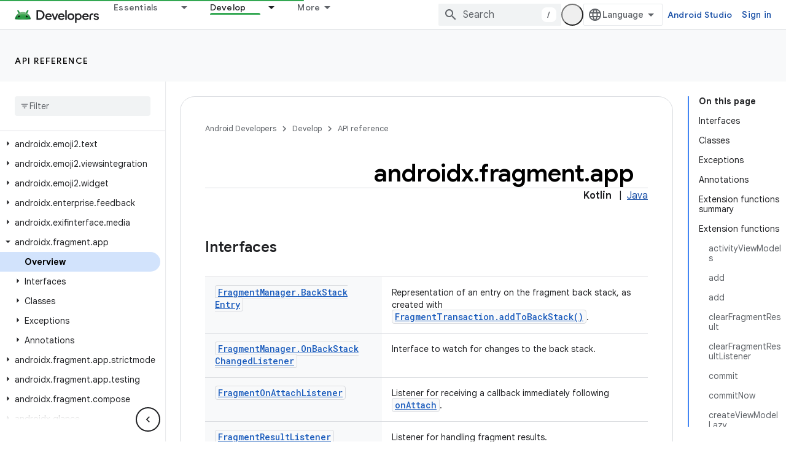

--- FILE ---
content_type: text/html; charset=UTF-8
request_url: https://feedback-pa.clients6.google.com/static/proxy.html?usegapi=1&jsh=m%3B%2F_%2Fscs%2Fabc-static%2F_%2Fjs%2Fk%3Dgapi.lb.en.2kN9-TZiXrM.O%2Fd%3D1%2Frs%3DAHpOoo_B4hu0FeWRuWHfxnZ3V0WubwN7Qw%2Fm%3D__features__
body_size: 78
content:
<!DOCTYPE html>
<html>
<head>
<title></title>
<meta http-equiv="X-UA-Compatible" content="IE=edge" />
<script type="text/javascript" nonce="7lJJZlRtDhU5tgxv-6L31g">
  window['startup'] = function() {
    googleapis.server.init();
  };
</script>
<script type="text/javascript"
  src="https://apis.google.com/js/googleapis.proxy.js?onload=startup" async
  defer nonce="7lJJZlRtDhU5tgxv-6L31g"></script>
</head>
<body>
</body>
</html>
